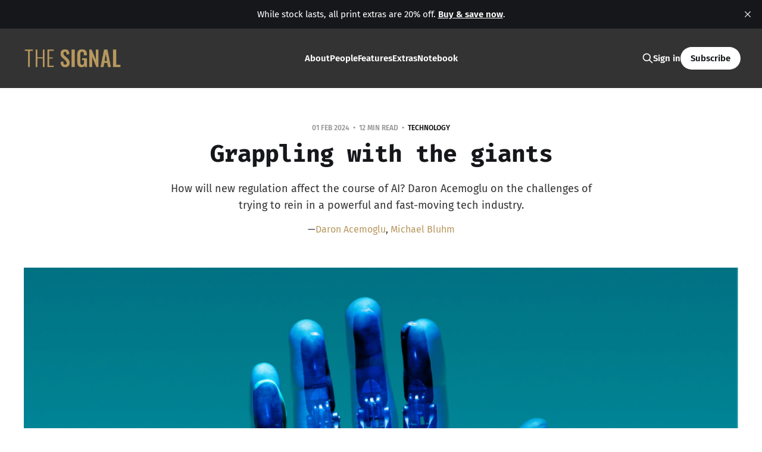

--- FILE ---
content_type: text/html; charset=utf-8
request_url: https://www.thesgnl.com/2024/02/artificial-intelligence-regulation-us-eu/
body_size: 8731
content:
<!DOCTYPE html>
<html lang="en">

<head>
    <meta charset="utf-8">
    <meta name="viewport" content="width=device-width, initial-scale=1, viewport-fit=cover">
    <title>Grappling with the giants</title>

    <link rel="stylesheet" href="https://www.thesgnl.com/assets/built/screen.css?v=9685d04644">

    <meta name="description" content="How will new regulation affect the course of AI? Daron Acemoglu on the challenges of trying to rein in a powerful and fast-moving tech industry.">
    <link rel="icon" href="https://www.thesgnl.com/content/images/size/w256h256/2025/08/Thick-Circle-logos_transparent.png" type="image/png">
    <link rel="canonical" href="https://www.thesgnl.com/2024/02/artificial-intelligence-regulation-us-eu/">
    <meta name="referrer" content="no-referrer-when-downgrade">
    
    <meta property="og:site_name" content="The Signal">
    <meta property="og:type" content="article">
    <meta property="og:title" content="Grappling with the giants">
    <meta property="og:description" content="How will new regulation affect the course of AI? Daron Acemoglu on the challenges of trying to rein in a powerful and fast-moving tech industry.">
    <meta property="og:url" content="https://www.thesgnl.com/2024/02/artificial-intelligence-regulation-us-eu/">
    <meta property="og:image" content="https://www.thesgnl.com/content/images/size/w1200/2024/02/banner-thisisengineering-1.jpg">
    <meta property="article:published_time" content="2024-02-01T17:00:00.000Z">
    <meta property="article:modified_time" content="2024-10-05T08:04:34.000Z">
    <meta property="article:tag" content="Technology">
    <meta property="article:tag" content="Economy">
    <meta property="article:tag" content="Democracy">
    
    <meta property="article:publisher" content="https://www.facebook.com/thesignal">
    <meta name="twitter:card" content="summary_large_image">
    <meta name="twitter:title" content="Grappling with the giants">
    <meta name="twitter:description" content="How will new regulation affect the course of AI? Daron Acemoglu on the challenges of trying to rein in a powerful and fast-moving tech industry.">
    <meta name="twitter:url" content="https://www.thesgnl.com/2024/02/artificial-intelligence-regulation-us-eu/">
    <meta name="twitter:image" content="https://www.thesgnl.com/content/images/size/w1200/2024/02/banner-thisisengineering.jpg">
    <meta name="twitter:label1" content="Written by">
    <meta name="twitter:data1" content="Daron Acemoglu">
    <meta name="twitter:label2" content="Filed under">
    <meta name="twitter:data2" content="Technology, Economy, Democracy">
    <meta name="twitter:site" content="@thesignal">
    <meta property="og:image:width" content="1200">
    <meta property="og:image:height" content="900">
    
    <script type="application/ld+json">
{
    "@context": "https://schema.org",
    "@type": "Article",
    "publisher": {
        "@type": "Organization",
        "name": "The Signal",
        "url": "https://www.thesgnl.com/",
        "logo": {
            "@type": "ImageObject",
            "url": "https://www.thesgnl.com/content/images/2021/01/The-Signal-Gold-1.png"
        }
    },
    "author": {
        "@type": "Person",
        "name": "Daron Acemoglu",
        "url": "https://www.thesgnl.com/author/daron-acemoglu/",
        "sameAs": []
    },
    "contributor": [
        {
            "@type": "Person",
            "name": "Michael Bluhm",
            "image": {
                "@type": "ImageObject",
                "url": "https://www.thesgnl.com/content/images/2021/04/IKKEN-CONCEPTS.010.jpeg"
            },
            "url": "https://www.thesgnl.com/author/michael-bluhm/",
            "sameAs": []
        }
    ],
    "headline": "Grappling with the giants",
    "url": "https://www.thesgnl.com/2024/02/artificial-intelligence-regulation-us-eu/",
    "datePublished": "2024-02-01T17:00:00.000Z",
    "dateModified": "2024-10-05T08:04:34.000Z",
    "image": {
        "@type": "ImageObject",
        "url": "https://www.thesgnl.com/content/images/size/w1200/2024/02/banner-thisisengineering.png",
        "width": 1200,
        "height": 900
    },
    "keywords": "Technology, Economy, Democracy",
    "description": "How will new regulation affect the course of AI? Daron Acemoglu on the challenges of trying to rein in a powerful and fast-moving tech industry.",
    "mainEntityOfPage": "https://www.thesgnl.com/2024/02/artificial-intelligence-regulation-us-eu/"
}
    </script>

    <meta name="generator" content="Ghost 6.16">
    <link rel="alternate" type="application/rss+xml" title="The Signal" href="https://www.thesgnl.com/rss/">
    <script defer src="https://cdn.jsdelivr.net/ghost/portal@~2.58/umd/portal.min.js" data-i18n="true" data-ghost="https://www.thesgnl.com/" data-key="71dece2b9f9583a9205ad3a9ad" data-api="https://thesignal.ghost.io/ghost/api/content/" data-locale="en" crossorigin="anonymous"></script><style id="gh-members-styles">.gh-post-upgrade-cta-content,
.gh-post-upgrade-cta {
    display: flex;
    flex-direction: column;
    align-items: center;
    font-family: -apple-system, BlinkMacSystemFont, 'Segoe UI', Roboto, Oxygen, Ubuntu, Cantarell, 'Open Sans', 'Helvetica Neue', sans-serif;
    text-align: center;
    width: 100%;
    color: #ffffff;
    font-size: 16px;
}

.gh-post-upgrade-cta-content {
    border-radius: 8px;
    padding: 40px 4vw;
}

.gh-post-upgrade-cta h2 {
    color: #ffffff;
    font-size: 28px;
    letter-spacing: -0.2px;
    margin: 0;
    padding: 0;
}

.gh-post-upgrade-cta p {
    margin: 20px 0 0;
    padding: 0;
}

.gh-post-upgrade-cta small {
    font-size: 16px;
    letter-spacing: -0.2px;
}

.gh-post-upgrade-cta a {
    color: #ffffff;
    cursor: pointer;
    font-weight: 500;
    box-shadow: none;
    text-decoration: underline;
}

.gh-post-upgrade-cta a:hover {
    color: #ffffff;
    opacity: 0.8;
    box-shadow: none;
    text-decoration: underline;
}

.gh-post-upgrade-cta a.gh-btn {
    display: block;
    background: #ffffff;
    text-decoration: none;
    margin: 28px 0 0;
    padding: 8px 18px;
    border-radius: 4px;
    font-size: 16px;
    font-weight: 600;
}

.gh-post-upgrade-cta a.gh-btn:hover {
    opacity: 0.92;
}</style><script async src="https://js.stripe.com/v3/"></script>
    <script defer src="https://cdn.jsdelivr.net/ghost/sodo-search@~1.8/umd/sodo-search.min.js" data-key="71dece2b9f9583a9205ad3a9ad" data-styles="https://cdn.jsdelivr.net/ghost/sodo-search@~1.8/umd/main.css" data-sodo-search="https://thesignal.ghost.io/" data-locale="en" crossorigin="anonymous"></script>
    <script defer src="https://cdn.jsdelivr.net/ghost/announcement-bar@~1.1/umd/announcement-bar.min.js" data-announcement-bar="https://www.thesgnl.com/" data-api-url="https://www.thesgnl.com/members/api/announcement/" crossorigin="anonymous"></script>
    <link href="https://www.thesgnl.com/webmentions/receive/" rel="webmention">
    <script defer src="/public/cards.min.js?v=9685d04644"></script>
    <link rel="stylesheet" type="text/css" href="/public/cards.min.css?v=9685d04644">
    <script defer src="/public/member-attribution.min.js?v=9685d04644"></script>
    <script defer src="/public/ghost-stats.min.js?v=9685d04644" data-stringify-payload="false" data-datasource="analytics_events" data-storage="localStorage" data-host="https://www.thesgnl.com/.ghost/analytics/api/v1/page_hit"  tb_site_uuid="74d2c1e2-241c-43bc-adaf-6cf8fe72e5cb" tb_post_uuid="b30caebf-0cd9-4302-990a-4dd933ed13b7" tb_post_type="post" tb_member_uuid="undefined" tb_member_status="undefined"></script><style>:root {--ghost-accent-color: #333333;}</style>
    <!-- Analytics & Tracking -->
<!-- Plausible Analytics -->
<script async defer data-domain="thesgnl.com" src="https://plausible.io/js/plausible.js"></script>
<!-- Reddit Pixel -->
<script>
!function(w,d){if(!w.rdt){var p=w.rdt=function(){p.sendEvent?p.sendEvent.apply(p,arguments):p.callQueue.push(arguments)};p.callQueue=[];var t=d.createElement("script");t.src="https://www.redditstatic.com/ads/pixel.js",t.async=!0;var s=d.getElementsByTagName("script")[0];s.parentNode.insertBefore(t,s)}}(window,document);rdt('init','a2_gpm04yb05w2z');rdt('track', 'PageVisit');
</script>
<!-- TrueAnthem -->
<script src="//static.trueanthem.com/scripts/ta.js"></script>
<!-- Quora Pixel Code (JS Helper) -->
<script>
!function(q,e,v,n,t,s){if(q.qp) return; n=q.qp=function(){n.qp?n.qp.apply(n,arguments):n.queue.push(arguments);}; n.queue=[];t=document.createElement(e);t.async=!0;t.src=v; s=document.getElementsByTagName(e)[0]; s.parentNode.insertBefore(t,s);}(window, 'script', 'https://a.quora.com/qevents.js');
qp('init', '247314dcf2154bec962cf0c23b4b0efa');
qp('track', 'ViewContent');
</script>
<noscript><img height="1" width="1" style="display:none" src="https://q.quora.com/_/ad/247314dcf2154bec962cf0c23b4b0efa/pixel?tag=ViewContent&noscript=1"/></noscript>
<!-- Brand Customizations - Buttons & Links Only -->
<style>
.gh-content a:not(.kg-btn):not([class*="btn"]) {
    color: #b7985e !important;
}
.gh-content a:not(.kg-btn):not([class*="btn"]):hover {
    color: #9a7f4f !important;
}
</style>
<style>
/* Article Byline Styling */
.article-byline {
    margin-top: 1.6rem;
    margin-bottom: 0.8rem;
    font-size: 1.6rem;
    font-weight: 400;
    line-height: 1.4;
}
.byline-prefix {
    color: var(--color-secondary-text);
}
.byline-author {
    color: #b7985e !important;
    text-decoration: none;
}
.byline-author:hover {
    color: #9a7f4f !important;
    text-decoration: underline;
}
.article-byline-meta {
    font-size: 1.4rem;
    color: var(--color-secondary-text);
    font-weight: 400;
    letter-spacing: 0.01em;
}
.byline-meta-sep {
    margin: 0 0.6rem;
}
.article-byline-meta-date {
    color: var(--color-secondary-text);
}
.article-byline-meta-length {
    color: var(--color-secondary-text);
}
.article-header .article-byline {
    margin-top: 2rem;
}
.article-header .article-byline-meta {
    margin-top: 0.8rem;
    margin-bottom: 2rem;
}
</style>
<style>
/* Reset bookmark/link cards to default colors */
.kg-bookmark-card {
    border: 1px solid #e5e5e5 !important;
}
.kg-bookmark-card .kg-bookmark-container {
    color: #15171a !important;
}
.kg-bookmark-title {
    color: #15171a !important;
}
.kg-bookmark-description {
    color: #738a94 !important;
}
.kg-bookmark-metadata {
    color: #738a94 !important;
}
.kg-card {
    border-color: #e5e5e5 !important;
}
.kg-card a {
    color: #15171a !important;
}
.kg-card a:hover {
    color: #15171a !important;
}
</style>
<style>
/* Fix paywall button alignment */
.single-cta .button {
    padding: 0 15px !important;
    height: 36px !important;
    display: inline-flex !important;
    align-items: center !important;
    justify-content: center !important;
}

.single-cta-title {
    margin-bottom: 1.5rem !important;
}
</style>
<style>
/* Force gold button styling to override accent color */
.kg-button-card .kg-btn {
    background-color: transparent !important;
    border: 2px solid #b7985e !important;
    color: #b7985e !important;
}

.kg-button-card .kg-btn:hover {
    background-color: #b7985e !important;
    border-color: #b7985e !important;
    color: #fff !important;
}
</style>
    <link rel="preconnect" href="https://fonts.bunny.net"><link rel="stylesheet" href="https://fonts.bunny.net/css?family=fira-mono:400,700|fira-sans:400,500,600"><style>:root {--gh-font-heading: Fira Mono;--gh-font-body: Fira Sans;}</style>
</head>

<body class="post-template tag-technology tag-economy tag-democracy gh-font-heading-fira-mono gh-font-body-fira-sans is-head-left-logo is-head-brand">
<div class="site">

    <header id="gh-head" class="gh-head gh-outer">
        <div class="gh-head-inner">
            <div class="gh-head-brand">
                <div class="gh-head-brand-wrapper">
                    <a class="gh-head-logo" href="https://www.thesgnl.com">
                            <img src="https://www.thesgnl.com/content/images/2021/01/The-Signal-Gold-1.png" alt="The Signal">
                    </a>
                </div>
                <button class="gh-search gh-icon-btn" aria-label="Search this site" data-ghost-search><svg xmlns="http://www.w3.org/2000/svg" fill="none" viewBox="0 0 24 24" stroke="currentColor" stroke-width="2" width="20" height="20"><path stroke-linecap="round" stroke-linejoin="round" d="M21 21l-6-6m2-5a7 7 0 11-14 0 7 7 0 0114 0z"></path></svg></button>
                <button class="gh-burger" aria-label="Toggle menu"></button>
            </div>

            <nav class="gh-head-menu">
                <ul class="nav">
    <li class="nav-about"><a href="https://www.thesgnl.com/about/">About</a></li>
    <li class="nav-people"><a href="https://www.thesgnl.com/contributors/">People</a></li>
    <li class="nav-features"><a href="https://www.thesgnl.com/tag/feature/">Features</a></li>
    <li class="nav-extras"><a href="https://www.thesgnl.com/extras/">Extras</a></li>
    <li class="nav-notebook"><a href="https://www.thesgnl.com/notes/">Notebook</a></li>
</ul>

            </nav>

            <div class="gh-head-actions">
                    <button class="gh-search gh-icon-btn" aria-label="Search this site" data-ghost-search><svg xmlns="http://www.w3.org/2000/svg" fill="none" viewBox="0 0 24 24" stroke="currentColor" stroke-width="2" width="20" height="20"><path stroke-linecap="round" stroke-linejoin="round" d="M21 21l-6-6m2-5a7 7 0 11-14 0 7 7 0 0114 0z"></path></svg></button>
                    <div class="gh-head-members">
                                <a class="gh-head-link" href="#/portal/signin" data-portal="signin">Sign in</a>
                                <a class="gh-head-btn gh-btn gh-primary-btn" href="#/portal/signup" data-portal="signup">Subscribe</a>
                    </div>
            </div>
        </div>
    </header>


    <div class="site-content">
        
<main class="site-main">

        <article class="single post tag-technology tag-economy tag-democracy">
        <header class="single-header gh-canvas">
            <div class="single-meta">
                <span class="single-meta-item single-meta-date">
                    <time datetime="2024-02-01">
                        01 Feb 2024
                    </time>
                </span>
                <span class="single-meta-item single-meta-length">
                    12 min read
                </span>
                    <span class="single-meta-item single-meta-tag">
                        <a class="post-tag post-tag-technology" href="/tag/technology/">Technology</a>
                    </span>
            </div>
            <h1 class="single-title">Grappling with the giants</h1>
                <div class="single-excerpt">
                    How will new regulation affect the course of AI? Daron Acemoglu on the challenges of trying to rein in a powerful and fast-moving tech industry.
                </div>
            <div class="article-byline">
                —<a href="/author/daron-acemoglu/" class="byline-author">Daron Acemoglu</a>, <a href="/author/michael-bluhm/" class="byline-author">Michael Bluhm</a>
            </div>
                <figure class="single-media kg-width-wide">
                    <img srcset="/content/images/size/w400/2024/02/banner-thisisengineering.png 400w,
/content/images/size/w750/2024/02/banner-thisisengineering.png 750w,
/content/images/size/w960/2024/02/banner-thisisengineering.png 960w,
/content/images/size/w1140/2024/02/banner-thisisengineering.png 1140w" sizes="(min-width: 1023px) 920px, calc(90vw)" src="/content/images/size/w960/2024/02/banner-thisisengineering.png" alt="Grappling with the giants">
                        <figcaption><span style="white-space: pre-wrap;">This is Engineering</span></figcaption>
                </figure>
        </header>
    <div class="single-content gh-content gh-canvas">
        <p>With anxiety rising globally over the rapid spread of increasingly sophisticated artificial-intelligence technologies, governments in America and Europe are making first attempts to create rules for them. In October, the U.S. administration issued a broad set of regulations and guidelines. Soon after, in December, European Union officials agreed on the final version of the EU’s AI Act.</p><p>The U.S. initiative—an executive order from the White House—requires companies working on AI models that affect national security to share the results of safety tests with the government. It also directs federal agencies to develop standardized testing for both safety and performance, suggests watermarks for AI-generated content, and recommends independent oversight of the technology’s potentially catastrophic risks.</p><p>The EU rules ban AI models that create scoring systems for individual people based on recorded behaviors—systems used pervasively in China—and establish transparency and oversight requirements for AI applications classified as high-risk.</p><p>Still, the U.S. regulations are mostly a framework of recommendations and suggestions, without the force of law; and the EU legislation won’t take effect until next year—an eternity in the world of AI development. Meanwhile, Microsoft, Amazon, and Google invested $18 billion in AI start-ups, representing about two-thirds of all global venture investments in the new technology. Tech giants and their emerging competitors continue to rush out new AI applications with the latest advances—and to continue their intense and sustained lobbying of the U.S. and European governments. So what do these new rules mean for AI?</p><p><strong>Daron Acemoglu</strong> is a professor of economics at MIT and a co-author of the recent book <a href="https://www.hachettebookgroup.com/titles/daron-acemoglu/power-and-progress/9781541702554/?ref=thesgnl.com"><em>Power and Progress: Our 1,000-Year Struggle Over Technology and Prosperity</em></a><em>.</em> In his view, the new regulations will likely have little effect on the industry, because they don’t address the fundamental problem underlying the creation of all AI applications: the massive, global harvesting of data—including nearly all online purchases, social-media posts, photos, personal details, and copyrighted material—without the consent or compensation of the people who create it.</p><p>The new U.S. and EU rules, Acemoglu says, label consumer privacy and copyrighted data as important concerns, but they don’t include any limits on AI’s collection of individual data or creative content. Instead, they try to set guardrails that can prevent the worst abuses of the technology—but for the most part, they also leave the industry with all the leeway it needs to pursue its own goals. It’s an approach that doesn’t affect the venture-capital model underwriting AI’s development—and so, won’t affect investors’ incentives to push tech firms to develop AI applications that have the potential to become monopolies, or at least dominant in their markets. And that kind of dominance tends to hinge on one thing above all: having ever more data than your competitors …</p><hr><p><strong>Michael Bluhm</strong>: Back in October, <a href="https://www.thesgnl.com/2023/10/artificial-intelligence-us-global-economy/">you made the point</a> that the focus in the tech industry was now to push generative AI—artificial intelligence that produces text, images, and other media—as fast as possible. There’s been some tension, in the meantime, between those pushing and those calling for a slowdown. What’s going on in the AI industry now?</p><figure class="kg-card kg-image-card kg-width-wide kg-card-hascaption"><img src="https://www.thesgnl.com/content/images/2024/02/bodyimage-1-george-prentzas.jpg" class="kg-image" alt="" loading="lazy" width="1920" height="1080" srcset="https://www.thesgnl.com/content/images/size/w600/2024/02/bodyimage-1-george-prentzas.jpg 600w, https://www.thesgnl.com/content/images/size/w1000/2024/02/bodyimage-1-george-prentzas.jpg 1000w, https://www.thesgnl.com/content/images/size/w1600/2024/02/bodyimage-1-george-prentzas.jpg 1600w, https://www.thesgnl.com/content/images/2024/02/bodyimage-1-george-prentzas.jpg 1920w" sizes="(min-width: 1200px) 1200px"><figcaption><span style="white-space: pre-wrap;">George Prentzas</span></figcaption></figure>

<section class="single-cta">
        <h2 class="single-cta-title">Become a member and read on …</h2>
        <button class="button single-cta-button" data-portal="signup">Join now</button>
        <br>
        <button class="button-text single-cta-footer" data-portal="signin">Already with us? Sign in.</button>
</section>
    </div>
    <div class="gh-canvas">
    <footer class="single-footer">
        <div class="single-footer-left">
        </div>
        <div class="single-footer-middle">
        </div>
        <div class="single-footer-right">
        </div>
    </footer>
    </div>
</article>
            <section class="related-wrapper gh-canvas">
        <h3 class="related-title">Recommendations</h3>
        <div class="post-feed related-feed">
                <article class="feed post" data-month="January 2026">
    <div class="feed-calendar">
        <div class="feed-calendar-day">
            28
        </div>
        <div class="feed-calendar-month">
            Jan
        </div>
    </div>
        <div class="feed-image u-placeholder rectangle">
                <img
                    class="u-object-fit"
                    srcset="/content/images/size/w400/2026/01/Body--36--2.jpg 400w,
/content/images/size/w750/2026/01/Body--36--2.jpg 750w,
/content/images/size/w960/2026/01/Body--36--2.jpg 960w,
/content/images/size/w1140/2026/01/Body--36--2.jpg 1140w"
                    sizes="(min-width: 576px) 160px, 90vw"
                    src="/content/images/size/w750/2026/01/Body--36--2.jpg"
                    alt="The jagged frontier"
                    loading="lazy"
                >
        </div>
    <div class="feed-wrapper">
        <h2 class="feed-title">The jagged frontier</h2>
            <div class="feed-excerpt">Feature: Who’s got the best AI? Selina Xu on America’s intelligence explosion—and China’s “dark factories.”</div>
        <div class="feed-right">
            <time class="feed-date" datetime="2026-01-28">
                28 Jan 2026
            </time>
            <div class="feed-visibility feed-visibility-paid">
                <svg class="icon" xmlns="http://www.w3.org/2000/svg" viewBox="0 0 32 32">
    <path d="M16 23.027L24.24 28l-2.187-9.373 7.28-6.307-9.587-.827-3.747-8.827-3.747 8.827-9.587.827 7.267 6.307L7.759 28l8.24-4.973z"></path>
</svg>            </div>
                <div class="feed-length">
                    6 min read
                </div>
            <div class="feed-icon">
                <svg class="icon" xmlns="http://www.w3.org/2000/svg" viewBox="0 0 32 32">
    <path d="M11.453 22.107L17.56 16l-6.107-6.12L13.333 8l8 8-8 8-1.88-1.893z"></path>
</svg>            </div>
        </div>
    </div>
    <a class="u-permalink" href="/2026/01/us-china-ai-strategy/" aria-label="The jagged frontier"></a>
</article>                <article class="feed post" data-month="January 2026">
    <div class="feed-calendar">
        <div class="feed-calendar-day">
            21
        </div>
        <div class="feed-calendar-month">
            Jan
        </div>
    </div>
        <div class="feed-image u-placeholder rectangle">
                <img
                    class="u-object-fit"
                    srcset="/content/images/size/w400/2026/01/Body--34--3.jpg 400w,
/content/images/size/w750/2026/01/Body--34--3.jpg 750w,
/content/images/size/w960/2026/01/Body--34--3.jpg 960w,
/content/images/size/w1140/2026/01/Body--34--3.jpg 1140w"
                    sizes="(min-width: 576px) 160px, 90vw"
                    src="/content/images/size/w750/2026/01/Body--34--3.jpg"
                    alt="An age of coercion"
                    loading="lazy"
                >
        </div>
    <div class="feed-wrapper">
        <h2 class="feed-title">An age of coercion</h2>
            <div class="feed-excerpt">Feature: The post-Cold War economic order is crumbling—what’s taking its place? Nicholas Mulder on the forces behind the “phase shift” in the world economy.</div>
        <div class="feed-right">
            <time class="feed-date" datetime="2026-01-21">
                21 Jan 2026
            </time>
            <div class="feed-visibility feed-visibility-paid">
                <svg class="icon" xmlns="http://www.w3.org/2000/svg" viewBox="0 0 32 32">
    <path d="M16 23.027L24.24 28l-2.187-9.373 7.28-6.307-9.587-.827-3.747-8.827-3.747 8.827-9.587.827 7.267 6.307L7.759 28l8.24-4.973z"></path>
</svg>            </div>
                <div class="feed-length">
                    11 min read
                </div>
            <div class="feed-icon">
                <svg class="icon" xmlns="http://www.w3.org/2000/svg" viewBox="0 0 32 32">
    <path d="M11.453 22.107L17.56 16l-6.107-6.12L13.333 8l8 8-8 8-1.88-1.893z"></path>
</svg>            </div>
        </div>
    </div>
    <a class="u-permalink" href="/2026/01/export-controls-sanctions-tariffs/" aria-label="An age of coercion"></a>
</article>                <article class="feed post" data-month="January 2026">
    <div class="feed-calendar">
        <div class="feed-calendar-day">
            19
        </div>
        <div class="feed-calendar-month">
            Jan
        </div>
    </div>
        <div class="feed-image u-placeholder rectangle">
                <img
                    class="u-object-fit"
                    srcset="/content/images/size/w400/2026/01/Body--29--2.jpg 400w,
/content/images/size/w750/2026/01/Body--29--2.jpg 750w,
/content/images/size/w960/2026/01/Body--29--2.jpg 960w,
/content/images/size/w1140/2026/01/Body--29--2.jpg 1140w"
                    sizes="(min-width: 576px) 160px, 90vw"
                    src="/content/images/size/w750/2026/01/Body--29--2.jpg"
                    alt="The specter of Detroit"
                    loading="lazy"
                >
        </div>
    <div class="feed-wrapper">
        <h2 class="feed-title">The specter of Detroit</h2>
            <div class="feed-excerpt">Feature: Can Europe save its auto industry? Sander Tordoir on how Chinese competition, American tariffs, and self-inflicted injury have put Europe’s carmakers on the brink.</div>
        <div class="feed-right">
            <time class="feed-date" datetime="2026-01-19">
                19 Jan 2026
            </time>
            <div class="feed-visibility feed-visibility-paid">
                <svg class="icon" xmlns="http://www.w3.org/2000/svg" viewBox="0 0 32 32">
    <path d="M16 23.027L24.24 28l-2.187-9.373 7.28-6.307-9.587-.827-3.747-8.827-3.747 8.827-9.587.827 7.267 6.307L7.759 28l8.24-4.973z"></path>
</svg>            </div>
                <div class="feed-length">
                    10 min read
                </div>
            <div class="feed-icon">
                <svg class="icon" xmlns="http://www.w3.org/2000/svg" viewBox="0 0 32 32">
    <path d="M11.453 22.107L17.56 16l-6.107-6.12L13.333 8l8 8-8 8-1.88-1.893z"></path>
</svg>            </div>
        </div>
    </div>
    <a class="u-permalink" href="/2026/01/european-auto-industry-decline/" aria-label="The specter of Detroit"></a>
</article>                <article class="feed post" data-month="January 2026">
    <div class="feed-calendar">
        <div class="feed-calendar-day">
            14
        </div>
        <div class="feed-calendar-month">
            Jan
        </div>
    </div>
        <div class="feed-image u-placeholder rectangle">
                <img
                    class="u-object-fit"
                    srcset="/content/images/size/w400/2026/01/Body--31--4.jpg 400w,
/content/images/size/w750/2026/01/Body--31--4.jpg 750w,
/content/images/size/w960/2026/01/Body--31--4.jpg 960w,
/content/images/size/w1140/2026/01/Body--31--4.jpg 1140w"
                    sizes="(min-width: 576px) 160px, 90vw"
                    src="/content/images/size/w750/2026/01/Body--31--4.jpg"
                    alt="‘A terrain of struggle’"
                    loading="lazy"
                >
        </div>
    <div class="feed-wrapper">
        <h2 class="feed-title">‘A terrain of struggle’</h2>
            <div class="feed-excerpt">Feature: Why does American civil society look so fragile? Dylan Riley on why so many nonprofits and universities have been folding under pressure from the U.S. administration.</div>
        <div class="feed-right">
            <time class="feed-date" datetime="2026-01-14">
                14 Jan 2026
            </time>
            <div class="feed-visibility feed-visibility-paid">
                <svg class="icon" xmlns="http://www.w3.org/2000/svg" viewBox="0 0 32 32">
    <path d="M16 23.027L24.24 28l-2.187-9.373 7.28-6.307-9.587-.827-3.747-8.827-3.747 8.827-9.587.827 7.267 6.307L7.759 28l8.24-4.973z"></path>
</svg>            </div>
                <div class="feed-length">
                    9 min read
                </div>
            <div class="feed-icon">
                <svg class="icon" xmlns="http://www.w3.org/2000/svg" viewBox="0 0 32 32">
    <path d="M11.453 22.107L17.56 16l-6.107-6.12L13.333 8l8 8-8 8-1.88-1.893z"></path>
</svg>            </div>
        </div>
    </div>
    <a class="u-permalink" href="/2026/01/us-civil-society-trump/" aria-label="‘A terrain of struggle’"></a>
</article>                <article class="feed post" data-month="January 2026">
    <div class="feed-calendar">
        <div class="feed-calendar-day">
            12
        </div>
        <div class="feed-calendar-month">
            Jan
        </div>
    </div>
        <div class="feed-image u-placeholder rectangle">
                <img
                    class="u-object-fit"
                    srcset="/content/images/size/w400/2026/01/Body--26--1.jpg 400w,
/content/images/size/w750/2026/01/Body--26--1.jpg 750w,
/content/images/size/w960/2026/01/Body--26--1.jpg 960w,
/content/images/size/w1140/2026/01/Body--26--1.jpg 1140w"
                    sizes="(min-width: 576px) 160px, 90vw"
                    src="/content/images/size/w750/2026/01/Body--26--1.jpg"
                    alt="Shock and awe"
                    loading="lazy"
                >
        </div>
    <div class="feed-wrapper">
        <h2 class="feed-title">Shock and awe</h2>
            <div class="feed-excerpt">Feature: How did U.S. immigration enforcement get so radical, so fast? Austin Kocher on Trump’s refitting of a system his predecessors built.</div>
        <div class="feed-right">
            <time class="feed-date" datetime="2026-01-12">
                12 Jan 2026
            </time>
            <div class="feed-visibility feed-visibility-paid">
                <svg class="icon" xmlns="http://www.w3.org/2000/svg" viewBox="0 0 32 32">
    <path d="M16 23.027L24.24 28l-2.187-9.373 7.28-6.307-9.587-.827-3.747-8.827-3.747 8.827-9.587.827 7.267 6.307L7.759 28l8.24-4.973z"></path>
</svg>            </div>
                <div class="feed-length">
                    9 min read
                </div>
            <div class="feed-icon">
                <svg class="icon" xmlns="http://www.w3.org/2000/svg" viewBox="0 0 32 32">
    <path d="M11.453 22.107L17.56 16l-6.107-6.12L13.333 8l8 8-8 8-1.88-1.893z"></path>
</svg>            </div>
        </div>
    </div>
    <a class="u-permalink" href="/2026/01/trump-immigration-enforcement-crackdown/" aria-label="Shock and awe"></a>
</article>        </div>
    </section>

        
</main>
    </div>

    <footer class="gh-foot gh-outer">
        <div class="gh-foot-inner gh-inner">
            <div class="gh-copyright">
                The Signal © 2026
            </div>
                <nav class="gh-foot-menu">
                    <ul class="nav">
    <li class="nav-home"><a href="https://www.thesgnl.com/">Home</a></li>
    <li class="nav-terms"><a href="https://www.thesgnl.com/terms/">Terms</a></li>
    <li class="nav-contact"><a href="mailto:concierge@thesgnl.com">Contact</a></li>
</ul>

                </nav>
            <div class="gh-powered-by">
                <a href="https://ghost.org/" target="_blank" rel="noopener">Powered by Ghost</a>
            </div>
        </div>
    </footer>

</div>

    <div class="pswp" tabindex="-1" role="dialog" aria-hidden="true">
    <div class="pswp__bg"></div>

    <div class="pswp__scroll-wrap">
        <div class="pswp__container">
            <div class="pswp__item"></div>
            <div class="pswp__item"></div>
            <div class="pswp__item"></div>
        </div>

        <div class="pswp__ui pswp__ui--hidden">
            <div class="pswp__top-bar">
                <div class="pswp__counter"></div>

                <button class="pswp__button pswp__button--close" title="Close (Esc)"></button>
                <button class="pswp__button pswp__button--share" title="Share"></button>
                <button class="pswp__button pswp__button--fs" title="Toggle fullscreen"></button>
                <button class="pswp__button pswp__button--zoom" title="Zoom in/out"></button>

                <div class="pswp__preloader">
                    <div class="pswp__preloader__icn">
                        <div class="pswp__preloader__cut">
                            <div class="pswp__preloader__donut"></div>
                        </div>
                    </div>
                </div>
            </div>

            <div class="pswp__share-modal pswp__share-modal--hidden pswp__single-tap">
                <div class="pswp__share-tooltip"></div>
            </div>

            <button class="pswp__button pswp__button--arrow--left" title="Previous (arrow left)"></button>
            <button class="pswp__button pswp__button--arrow--right" title="Next (arrow right)"></button>

            <div class="pswp__caption">
                <div class="pswp__caption__center"></div>
            </div>
        </div>
    </div>
</div>
<script>
    if (document.body.classList.contains('with-full-cover') && (/Android|webOS|iPhone|iPad|iPod|BlackBerry/i.test(navigator.platform))) {
        document.getElementsByClassName('cover')[0].style.height = window.innerHeight + 'px';
    }
</script>

<script src="https://www.thesgnl.com/assets/built/main.min.js?v=9685d04644"></script>


<script>
!function(w,d,id,ns,s){var c=w[ns]=w[ns]||{};if(c.ready||(c.q=[],c.ready=function(){c.q.push(arguments)}),!d.getElementById(id)){var e=d.createElement(s);e.id=id,e.defer=true,e.src="https://assets.context.ly/kit/6.latest/loader.js";var h=d.getElementsByTagName(s)[0];h.parentNode.insertBefore(e,h)}}(window,document,"ctx-loader","Contextly","script");
</script>
<script>
Contextly.ready('widgets');
</script>
<script>
  const OutpostPub = {
    apiDomain: "https://thesgnlcom.outpost.pub",
    apiKey: "bb20419a-24d0-4fef-876b-e5e5fc52f3da",
    siteName: "The Signal",
    memberId: "",
    memberEmail: "",
        post: {
          id: "65bc09cea48d1800013b8794",
          tags: ["Technology", "Economy", "Democracy"],
        }
  }
</script>
<script defer src="https://assets.outpostpublishingcoop.com/assets/v2/js/outpost-pub.js"></script>


</body>
</html>